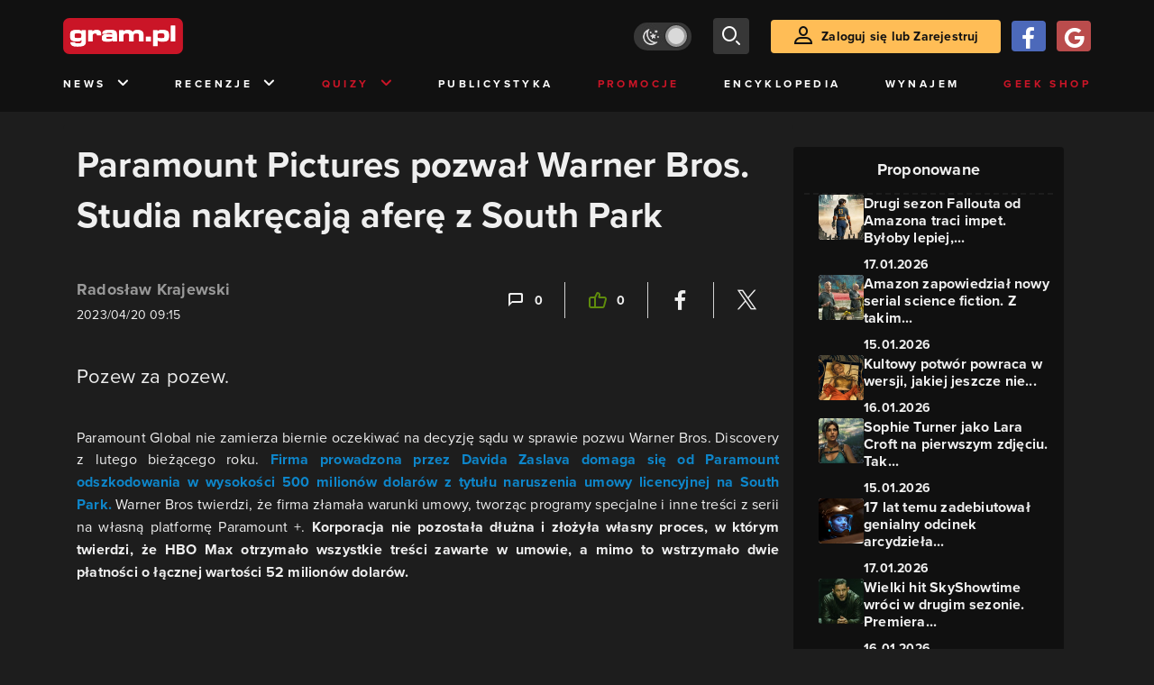

--- FILE ---
content_type: text/html; charset=utf-8
request_url: https://www.gram.pl/news/paramount-pictures-pozwal-warner-bros-studia-nakrecaja-afere-z-south-park
body_size: 10862
content:
<!DOCTYPE html><html lang="pl"><head><meta charSet="utf-8"/><meta name="viewport" content="width=device-width"/><title lang="pl-pl">Paramount Pictures pozwał Warner Bros. Paramount domaga się pozostałej zapłaty za licencję na South Park. HBO Max.</title><meta name="description" content="Paramount Global pozwał Warner Bros w sprawie licencji na South Park. Paramount Pictures domaga się zaległych płatności od Warner Bros Discovery za South Park. Paramount pozwał Warner Bros na 52 miliony dolarów zaległych płatności. Afera."/><link rel="image_src" href="https://images.gram.pl/news/ptrm20230420110517966ndzl.jpg"/><meta property="og:title" content="Paramount Pictures pozwał Warner Bros. Studia nakręcają aferę z South Park"/><meta property="og:description" content="Pozew za pozew."/><meta property="og:image" content="https://images.gram.pl/news/ptrm20230420110517966ndzl.jpg"/><meta property="og:url" content="https://www.gram.pl/news/paramount-pictures-pozwal-warner-bros-studia-nakrecaja-afere-z-south-park"/><meta property="og:image:width" content="1024"/><meta property="og:image:height" content="576"/><meta property="og:type" content="website"/><meta property="og:locale" content="pl_PL"/><meta property="article:published_time" content="2023-04-20T11:15:00+02:00"/><meta property="article:modified_time" content="2023-04-20T11:10:05+02:00"/><meta property="article:tag" content="Popkultura"/><meta property="article:tag" content="serial"/><meta property="article:tag" content="kontrowersje"/><meta property="article:tag" content="afera"/><meta property="article:tag" content="streaming"/><meta property="article:tag" content="South Park"/><meta property="article:tag" content="licencja"/><meta property="article:tag" content="animacja"/><meta property="article:tag" content="pozew"/><meta property="article:tag" content="serial animowany"/><meta property="article:tag" content="proces"/><meta property="article:tag" content="sąd"/><meta property="article:tag" content="Paramount Pictures"/><meta property="article:tag" content="Warner Bros. Discovery"/><meta property="article:tag" content="Paramount+"/><meta property="article:tag" content="odszkodowanie"/><link rel="canonical" href="https://www.gram.pl/news/paramount-pictures-pozwal-warner-bros-studia-nakrecaja-afere-z-south-park"/><link rel="alternate" type="application/rss+xml" title="gram.pl" href="https://www.gram.pl/rss/content.xml"/><meta name="robots" content="index,follow,noodp,noydir,max-image-preview:large"/><meta name="twitter:title" content="Paramount Pictures pozwał Warner Bros. Studia nakręcają aferę z South Park"/><meta name="twitter:image" content="https://images.gram.pl/news/ptrm20230420110517966ndzl.jpg"/><meta name="twitter:description" content="Pozew za pozew."/><meta name="twitter:card" content="summary_large_image"/><meta name="twitter:creator" content="@gram_pl"/><meta name="twitter:site" content="@gram_pl"/><meta name="theme-color" content="#CA1F27"/><meta name="msapplication-TileColor" content="#CA1F27"/><script type="application/ld+json">{
  "@context": "http://schema.org",
  "@type": "NewsArticle",
  "headline": "Paramount Pictures pozwał Warner Bros. Paramount domaga się pozostałej zapłaty za licencję na South Park. HBO Max.",
  "mainEntityOfPage": "https://www.gram.pl/news/paramount-pictures-pozwal-warner-bros-studia-nakrecaja-afere-z-south-park",
  "datePublished": "2023-04-20T11:15:00+02:00",
  "dateModified": "2023-04-20T11:10:05+02:00",
  "description": "Paramount Global pozwał Warner Bros w sprawie licencji na South Park. Paramount Pictures domaga się zaległych płatności od Warner Bros Discovery za South Park. Paramount pozwał Warner Bros na 52 miliony dolarów zaległych płatności. Afera.",
  "author": {
    "@type": "Person",
    "name": "Radosław Krajewski"
  },
  "publisher": {
    "@type": "Organization",
    "name": "Gram.pl",
    "sameAs": "https://www.gram.pl",
    "logo": {
      "@type": "ImageObject",
      "url": "https://www.gram.pl/images/logo-big.png",
      "width": 600,
      "height": 315
    }
  },
  "image": {
    "@type": "ImageObject",
    "url": "https://images.gram.pl/news/ptrm20230420110517966ndzl.jpg",
    "width": 1920,
    "height": 1080
  }
}</script><meta name="next-head-count" content="44"/><link rel="preconnect" href="https://use.typekit.net" crossorigin /><link rel="preload" href="/_next/static/css/af5d77b5a997d045.css" as="style"/><link rel="stylesheet" href="/_next/static/css/af5d77b5a997d045.css" data-n-g=""/><noscript data-n-css=""></noscript><script defer="" nomodule="" src="/_next/static/chunks/polyfills-c67a75d1b6f99dc8.js"></script><script src="/_next/static/chunks/webpack-a146a8ef8f1e9d05.js" defer=""></script><script src="/_next/static/chunks/framework-8fe9cb8b81506896.js" defer=""></script><script src="/_next/static/chunks/main-0ebf5555eb9cf2eb.js" defer=""></script><script src="/_next/static/chunks/pages/_app-46197a3e2758aa66.js" defer=""></script><script src="/_next/static/chunks/d158eb56-0e0a2fef3d0326b9.js" defer=""></script><script src="/_next/static/chunks/6240-f4fc521408f548b6.js" defer=""></script><script src="/_next/static/chunks/7963-d71f054838990ac1.js" defer=""></script><script src="/_next/static/chunks/5709-14abfeac8e68077c.js" defer=""></script><script src="/_next/static/chunks/5081-5c8c0285af2c285f.js" defer=""></script><script src="/_next/static/chunks/8900-4a4ed161bfa21042.js" defer=""></script><script src="/_next/static/chunks/pages/%5B...content%5D-f418c99a9162dcab.js" defer=""></script><script src="/_next/static/WDm6iSjUNr3QGnPTOKEiS/_buildManifest.js" defer=""></script><script src="/_next/static/WDm6iSjUNr3QGnPTOKEiS/_ssgManifest.js" defer=""></script><style data-href="https://use.typekit.net/cdt2gcb.css">@import url("https://p.typekit.net/p.css?s=1&k=cdt2gcb&ht=tk&f=139.169.175.5474.25136&a=99815084&app=typekit&e=css");@font-face{font-family:"proxima-nova";src:url("https://use.typekit.net/af/2555e1/00000000000000007735e603/30/l?primer=f592e0a4b9356877842506ce344308576437e4f677d7c9b78ca2162e6cad991a&fvd=n7&v=3") format("woff2"),url("https://use.typekit.net/af/2555e1/00000000000000007735e603/30/d?primer=f592e0a4b9356877842506ce344308576437e4f677d7c9b78ca2162e6cad991a&fvd=n7&v=3") format("woff"),url("https://use.typekit.net/af/2555e1/00000000000000007735e603/30/a?primer=f592e0a4b9356877842506ce344308576437e4f677d7c9b78ca2162e6cad991a&fvd=n7&v=3") format("opentype");font-display:auto;font-style:normal;font-weight:700;font-stretch:normal}@font-face{font-family:"proxima-nova";src:url("https://use.typekit.net/af/8738d8/00000000000000007735e611/30/l?primer=f592e0a4b9356877842506ce344308576437e4f677d7c9b78ca2162e6cad991a&fvd=n8&v=3") format("woff2"),url("https://use.typekit.net/af/8738d8/00000000000000007735e611/30/d?primer=f592e0a4b9356877842506ce344308576437e4f677d7c9b78ca2162e6cad991a&fvd=n8&v=3") format("woff"),url("https://use.typekit.net/af/8738d8/00000000000000007735e611/30/a?primer=f592e0a4b9356877842506ce344308576437e4f677d7c9b78ca2162e6cad991a&fvd=n8&v=3") format("opentype");font-display:auto;font-style:normal;font-weight:800;font-stretch:normal}@font-face{font-family:"proxima-nova";src:url("https://use.typekit.net/af/efe4a5/00000000000000007735e609/30/l?primer=f592e0a4b9356877842506ce344308576437e4f677d7c9b78ca2162e6cad991a&fvd=n4&v=3") format("woff2"),url("https://use.typekit.net/af/efe4a5/00000000000000007735e609/30/d?primer=f592e0a4b9356877842506ce344308576437e4f677d7c9b78ca2162e6cad991a&fvd=n4&v=3") format("woff"),url("https://use.typekit.net/af/efe4a5/00000000000000007735e609/30/a?primer=f592e0a4b9356877842506ce344308576437e4f677d7c9b78ca2162e6cad991a&fvd=n4&v=3") format("opentype");font-display:auto;font-style:normal;font-weight:400;font-stretch:normal}@font-face{font-family:"proxima-nova";src:url("https://use.typekit.net/af/1be3c2/00000000000000007735e606/30/l?primer=f592e0a4b9356877842506ce344308576437e4f677d7c9b78ca2162e6cad991a&fvd=n3&v=3") format("woff2"),url("https://use.typekit.net/af/1be3c2/00000000000000007735e606/30/d?primer=f592e0a4b9356877842506ce344308576437e4f677d7c9b78ca2162e6cad991a&fvd=n3&v=3") format("woff"),url("https://use.typekit.net/af/1be3c2/00000000000000007735e606/30/a?primer=f592e0a4b9356877842506ce344308576437e4f677d7c9b78ca2162e6cad991a&fvd=n3&v=3") format("opentype");font-display:auto;font-style:normal;font-weight:300;font-stretch:normal}@font-face{font-family:"proxima-nova";src:url("https://use.typekit.net/af/23e139/00000000000000007735e605/30/l?primer=f592e0a4b9356877842506ce344308576437e4f677d7c9b78ca2162e6cad991a&fvd=n5&v=3") format("woff2"),url("https://use.typekit.net/af/23e139/00000000000000007735e605/30/d?primer=f592e0a4b9356877842506ce344308576437e4f677d7c9b78ca2162e6cad991a&fvd=n5&v=3") format("woff"),url("https://use.typekit.net/af/23e139/00000000000000007735e605/30/a?primer=f592e0a4b9356877842506ce344308576437e4f677d7c9b78ca2162e6cad991a&fvd=n5&v=3") format("opentype");font-display:auto;font-style:normal;font-weight:500;font-stretch:normal}.tk-proxima-nova{font-family:"proxima-nova",sans-serif}</style></head><body class="no-trans dark-mode"><div id="__next"><div class="preheader"></div><div id="top" class="header" style="top:0px"><div class="container header-content flex-between d-none d-lg-flex"><div class="flex"><a href="/" aria-label="strona główna"><div class="logo"></div></a></div><div class="flex-right child-margin"><button class="darkmode-switch active" aria-label="Włącz tryb jasny"><span class="dot"></span></button><button class="small search" aria-label="szukaj"><span class="icon-search i-24"></span></button><a class="button loading" href="#"><span class="icon-user i-24"></span>Zaloguj się lub Zarejestruj<!-- --></a></div></div><nav class="container d-none d-lg-flex flex-between"><button class="menu-link">News<!-- --><span class="icon-chevron-down i-24 up"></span></button><button class="menu-link">Recenzje<!-- --><span class="icon-chevron-down i-24 up"></span></button><button class="menu-link new">Quizy<!-- --><span class="icon-chevron-down i-24 up"></span></button><a href="/publicystyka" class="menu-link">Publicystyka</a><a href="/news/promocje" class="menu-link new">Promocje</a><a href="/encyklopedia-gier" class="menu-link">Encyklopedia</a><a href="/wynajem" class="menu-link">Wynajem</a><a href="https://geek-shop.gram.pl" target="_blank" rel="noopener noreferrer" class="menu-link new">Geek Shop</a></nav><nav class="container header-content mobile flex-between d-flex d-lg-none"><button class="small search" aria-label="szukaj"><span class="icon-search i-24"></span></button><a href="/" aria-label="strona główna"><div class="logo mobile"></div></a><div class="mobile-nav"><button class="darkmode-switch active" aria-label="Włącz tryb jasny"><span class="dot"></span></button><button class="small search" aria-label="szukaj"><span class="icon-menu i-24"></span></button></div></nav></div><div id="content-wrapper" class="container"><div id="belka_expand" class="w2g"></div><div class="ad-wrapper top mock-off no-height"><div id="art_bill_top" class="w2g"></div></div><div class="row" id="row"><div style="max-width:810px" class="column-background col-12 col-lg p16nm"><h1 class="h2-m">Paramount Pictures pozwał Warner Bros. Studia nakręcają aferę z South Park</h1><div class="content-top-bar top24 bot40"><div class="row"><div class="col-12 col-md-6"><a href="/autor/kraju" class="author" aria-label="Podlinkowana nazwa użytkownika">Radosław Krajewski</a><div class="date">2023/04/20 11:15</div></div><div class="col-12 col-md-6 flex-right flex-evenly-m content-widgets y24-m"><a href="#comments" aria-label="Link-anchor do komentarzy"><div class="thumb-container flex-center hov cmt"><span class="icon-comment"></span>0<!-- --></div></a><div class="divider"></div><div aria-label="Polub post" class="thumb-container flex-center hov"><span class="icon-thumb-up"></span>0<!-- --></div><div class="divider"></div><a class="share-button fb" href="https://facebook.com/sharer/sharer.php?u=https%3A%2F%2Fwww.gram.pl%2Fnews%2Fparamount-pictures-pozwal-warner-bros-studia-nakrecaja-afere-z-south-park" target="_blank" rel="noopener noreferrer" aria-label="Podziel się na Facebooku"><span class="icon-fa i-24"></span><span></span></a><div class="divider"></div><a class="share-button tw" href="https://twitter.com/intent/tweet/?url=https%3A%2F%2Fwww.gram.pl%2Fnews%2Fparamount-pictures-pozwal-warner-bros-studia-nakrecaja-afere-z-south-park&amp;text=Paramount%20Pictures%20pozwa%C5%82%20Warner%20Bros.%20Paramount%20domaga%20si%C4%99%20pozosta%C5%82ej%20zap%C5%82aty%20za%20licencj%C4%99%20na%20South%20Park.%20HBO%20Max." target="_blank" rel="noopener noreferrer" aria-label="Podziel się na Twitterze"><span class="icon-tw i-24"></span><span></span></a></div></div></div><main class="lead bot40"><p><span><span><span>Pozew za pozew.</span></span></span></p>
</main><main class="content"><p><span><span><span>Paramount Global nie zamierza biernie oczekiwać na decyzję sądu w sprawie pozwu Warner Bros. Discovery z lutego bieżącego roku. <a rel="noopener noreferrer" href="https://www.gram.pl/news/warner-bros-pozywa-paramount-pictures-bezprecedensowy-spor-o-south-park" target="_blank">Firma prowadzona przez Davida Zaslava domaga się od Paramount odszkodowania w wysokości 500 milionów dolarów z tytułu naruszenia umowy licencyjnej na South Park.</a> Warner Bros twierdzi, że firma złamała warunki umowy, tworząc programy specjalne i inne treści z serii na własną platformę Paramount +. <strong>Korporacja nie pozostała dłużna i złożyła własny proces, w którym twierdzi, że HBO Max otrzymało wszystkie treści zawarte w umowie, a mimo to wstrzymało dwie płatności o łącznej wartości 52 milionów dolarów.</strong></span></span></span></p>

</main><div><div class="ad-wrapper   "><div id="art_bill_srodek_1" class="w2g"></div></div></div><main class="content"><p> </p>

<figure class="image"><a class="hoverZoomLink" href="https://images.gram.pl/news/sbpm20230420110640562hcmn.jpg" target="_blank"><img alt="Paramount Pictures pozwał Warner Bros. Studia nakręcają aferę z South Park" class="inner img-wrapper" src="https://images.gram.pl/news/embed/sbpm20230420110640562hcmn.jpg" width=750 height=422 /> </a>




</figure>

<h2> </h2>

<h2><span><span><span>Paramount pozywa Warner Bros. za nieopłacenie licencji na South Park</span></span></span></h2>

<p><span><span><span><strong>W pozwie złożonym w Sądzie Najwyższym w Nowym Jorku czytamy, że niezapłacone koszty licencyjne obejmują ponad 300 odcinków South Park.</strong> I chociaż Warner Bros. Discovery nie dokonało opłat, to serial wciąż dostępny jest w bibliotece HBO Max w wybranych krajach.</span></span></span></p>

<blockquote>
<p><span><span><span>Warner Bros. Discovery w sposób nieuzasadniony odmówił zapłaty ponad 50 milionów dolarów, które jest winien za South Park, który to serial bezdyskusyjnie otrzymał i który HBO Max nadal emituje i wykorzystuje. Argument Warner Bros. Discovery, że Paramount Global był zobowiązany do dostarczenia dodatkowej zawartości South Park, jest bezpodstawny i całkowicie niepoparty umową stron. Co więcej, z pewnością nie usprawiedliwia to odmowy zapłaty za niezwykle wartościowe treści, które platforma otrzymała i z których nadal czerpie korzyści – powiedział rzecznik Paramount w oświadczeniu.</span></span></span></p>
</blockquote>

</main><div class="player-container"><h2 class="title mb-3 flex-left"><div class="i-box right flex-center"><span class="icon-pc i-24"></span></div>GramTV przedstawia:<!-- --></h2><div></div><div id="videoContainer"></div></div><div><div class="ad-wrapper   "><div id="art_bill_srodek_2" class="w2g"></div></div></div><main class="content"><p><span><span><span>W 2019 roku Warner Bros. zapłacił 500 milionów dolarów za prawa do streamingu 23 sezonów South Park oraz dodatkowych trzech sezonów, których produkcja miała dopiero się rozpocząć. W swoim pozwie Warner Bros. Discovery twierdziło, że każdy z nowych sezonów miał składać się z 10 odcinków. Plany Paramount pokrzyżowała pandemia, przez którą w 2020 roku doszło do opóźnień w produkcji. <strong>HBO Max ostatecznie otrzymało tylko 2 odcinki pierwszego sezonu oraz 12 epizodów kolejnych dwóch serii, czyli łącznie 14 odcinków zamiast oczekiwanych 30 epizodów.</strong></span></span></span></p>
</main><div class="source-wrapper">Źródło:<!-- --><a href="https://variety.com/2023/tv/news/south-park-lawsuit-warner-bros-discovery-paramount-counterclaim-1235589324/" class="link blue fat bot24 d-block text-right" target="blank" rel="noopener noreferrer" aria-label="Źródło informacji dla tej treści">https://variety.com/2023/tv/news/south-park-lawsuit-warner-bros-discovery-paramount-counterclaim-1235589324/</a></div><div id="progressbar-end"></div><div></div><div class="content-tags top40 bot24"><p class="h5">Tagi: </p><a href="/news/popkultura/"><div class="tag small contrast">Popkultura</div></a><a href="/tag/serial"><div class="tag small contrast">serial</div></a><a href="/tag/kontrowersje"><div class="tag small contrast">kontrowersje</div></a><a href="/tag/afera"><div class="tag small contrast">afera</div></a><a href="/tag/streaming"><div class="tag small contrast">streaming</div></a><a href="/tag/south-park"><div class="tag small contrast">South Park</div></a><a href="/tag/licencja"><div class="tag small contrast">licencja</div></a><a href="/tag/animacja"><div class="tag small contrast">animacja</div></a><a href="/tag/pozew"><div class="tag small contrast">pozew</div></a><a href="/tag/serial-animowany"><div class="tag small contrast">serial animowany</div></a><a href="/tag/proces"><div class="tag small contrast">proces</div></a><a href="/tag/sad"><div class="tag small contrast">sąd</div></a><a href="/tag/paramount-pictures"><div class="tag small contrast">Paramount Pictures</div></a><a href="/tag/warner-bros-discovery"><div class="tag small contrast">Warner Bros. Discovery</div></a><a href="/tag/paramount-vla"><div class="tag small contrast">Paramount+</div></a><a href="/tag/odszkodowanie"><div class="tag small contrast">odszkodowanie</div></a></div><div class="flex content-info big"><div class="author-wrapper"><div class="bg-wrapper" style="background-image:url(https://images.gram.pl/gallery/kzgd20240320151654529vwvm.jpg)"><div class="glow"></div><div class="bg"></div></div><div class="left"><div class="image"><a href="/autor/kraju" aria-label="Podlinkowany awatar autora"><div class="avatar" style="background-image:url(https://images.gram.pl/avatar/122392.jpg?cache=5c7ea8f3a372ef362a5f43c19942dd2e)"></div></a></div></div><div class="right"><div class="nickname"><a href="/autor/kraju" aria-label="Podlinkowana nazwa autora">Radosław Krajewski</a></div><div class="social"></div><div class="description"><p>Ogarniacz wszystkiego co związane z pracą newsroomu.</p><p><br></p><p>Większość wolnego czasu spędzam na oglądaniu filmowych nowości i nadrabianiu zaległych seriali.</p></div></div></div></div><aside class="slider-wrapper"><div class="top"><i class="icon-star"></i>Mogą Cię zainteresować również<!-- --></div><button aria-label="W lewo" class="button b-left flex-center d-none d-lg-flex" disabled=""><span class="icon-arrow-left mr-0"></span></button><button aria-label="W prawo" class="button b-right flex-center d-none d-lg-flex"><span class="icon-arrow-right mr-0"></span></button><div class="overflow-box"><div class="slider" style="left:0%"></div></div><div class="pages d-flex d-lg-none"></div></aside><div class="ad-wrapper   "><div id="art_bill_srodek_3" class="w2g"></div></div><div id="comments" class="comments bot24"><div class="top bot24 bot16-m"><div class="title">Komentarze</div><div class="flex-center modify"><div class="count">0<!-- --></div></div></div><div class="comment-guest-wrapper"><button class="add-comment-button">Dodaj komentarz jako gość</button><div class="login"><button class="oauth-button fb" aria-label="Zaloguj się przy pomocy konta Facebook"><span class="icon-fa"></span></button><button aria-label="Zaloguj się przy pomocy konta Google" class="oauth-button go" disabled=""><span class="icon-go"></span></button><a class="button " href="/login"><span class="icon-user i-24"></span>Zaloguj się<!-- --></a></div></div><br/><br/><br/><p class="top24 top16-m">Nie ma jeszcze żadnych komentarzy. Napisz komentarz jako pierwszy!</p></div></div><aside class="col-12 col-lg-auto mb-5"><div class="content-list hot-list content-propositions  column-background" style="max-width:300px"><div class="head">Proponowane</div><a href="/news/drugi-sezon-fallouta-od-amazona-traci-impet-byloby-lepiej-gdybysmy-dostali-wszystkie-odcinki-od-razu" class="news news-mini compact"><div class="miniature relative image-loading"><img class="lazy" style="width:1px;height:1px" data-src="https://images.gram.pl/news/miniature/yaol20260117115244283adrp.jpg" alt=""/><div class="tag small all-caps category"></div><div class="anchored-mobile d-block d-lg-none"><div class="comment-counter small">3<!-- --></div></div></div><div class="right"><div class="title">Drugi sezon Fallouta od Amazona traci impet. Byłoby lepiej,...</div><div class="date">17.01.2026</div></div></a><a href="/news/amazon-zapowiedzial-nowy-serial-science-fiction-z-takim-nazwiskiem-to-gwarancja-sukcesu" class="news news-mini compact"><div class="miniature relative image-loading"><img class="lazy" style="width:1px;height:1px" data-src="https://images.gram.pl/news/miniature/ayrc20260115115232852yewf.jpg" alt=""/><div class="tag small all-caps category"></div><div class="anchored-mobile d-block d-lg-none"></div></div><div class="right"><div class="title">Amazon zapowiedział nowy serial science fiction. Z takim...</div><div class="date">15.01.2026</div></div></a><a href="/news/kultowy-potwor-powraca-w-wersji-jakiej-jeszcze-nie-widzieliscie-nowy-zwiastun-horroru-od-warner-bros" class="news news-mini compact"><div class="miniature relative image-loading"><img class="lazy" style="width:1px;height:1px" data-src="https://images.gram.pl/news/miniature/yejv20260116102113467pakp.jpg" alt=""/><div class="tag small all-caps category"></div><div class="anchored-mobile d-block d-lg-none"></div></div><div class="right"><div class="title">Kultowy potwór powraca w wersji, jakiej jeszcze nie...</div><div class="date">16.01.2026</div></div></a><a href="/news/sophie-turner-jako-lara-croft-na-pierwszym-zdjeciu-tak-wyglada-gwiazda-gry-o-tron-w-serialowym-tomb-raiderze" class="news news-mini compact"><div class="miniature relative image-loading"><img class="lazy" style="width:1px;height:1px" data-src="https://images.gram.pl/news/miniature/ecya20260115150858639alkt.jpg" alt=""/><div class="tag small all-caps category"></div><div class="anchored-mobile d-block d-lg-none"><div class="comment-counter small">6<!-- --></div></div></div><div class="right"><div class="title">Sophie Turner jako Lara Croft na pierwszym zdjęciu. Tak...</div><div class="date">15.01.2026</div></div></a><a href="/news/17-lat-temu-zadebiutowal-genialny-odcinek-arcydziela-science-fiction-aktorzy-obawiali-sie-ze-bedzie-ostatnim" class="news news-mini compact"><div class="miniature relative image-loading"><img class="lazy" style="width:1px;height:1px" data-src="https://images.gram.pl/news/miniature/cafy20260117100415714drpt.jpg" alt=""/><div class="tag small all-caps category"></div><div class="anchored-mobile d-block d-lg-none"><div class="comment-counter small">1<!-- --></div></div></div><div class="right"><div class="title">17 lat temu zadebiutował genialny odcinek arcydzieła...</div><div class="date">17.01.2026</div></div></a><a href="/news/wielki-hit-skyshowtime-wroci-w-drugim-sezonie-premiera-nowych-odcinkow-jeszcze-w-2026" class="news news-mini compact"><div class="miniature relative image-loading"><img class="lazy" style="width:1px;height:1px" data-src="https://images.gram.pl/news/miniature/cdbh20260116132526430ewnu.jpg" alt=""/><div class="tag small all-caps category"></div><div class="anchored-mobile d-block d-lg-none"><div class="comment-counter small">1<!-- --></div></div></div><div class="right"><div class="title">Wielki hit SkyShowtime wróci w drugim sezonie. Premiera...</div><div class="date">16.01.2026</div></div></a></div><div class="ad-wrapper mock-off column top40"><div id="sekcja_half_prawa_szpalta_1" class="w2g"></div><div id="art_half_prawa_szpalta_2" class="w2g"></div></div></aside></div><div class="ad-wrapper   "><div id="art_bill_bottom" class="w2g"></div></div><div id="belka_sticky" class="w2g"></div><div id="vigneta" class="w2g"></div><div style="max-width:100vw"><div id="interstitial" class="w2g"></div></div></div><div class="pin-to-bottom"><div class="socialistic-links"><div class="container flex-evenly" style="min-height:21px"><a class="link light" target="_blank" rel="noopener noreferrer" href="https://www.tiktok.com/@gram.pl_" aria-label="tiktok gram.pl"><span class="icon-ti i-24 up"></span><span class="d-none d-lg-inline">Tiktok</span></a><a class="link light" target="_blank" rel="noopener noreferrer" href="https://www.facebook.com/grampl" aria-label="facebook gram.pl"><span class="icon-fa i-24 up"></span><span class="d-none d-lg-inline">Facebook</span></a><a class="link light" target="_blank" rel="noopener noreferrer" href="https://www.youtube.com/user/wwwgrampl" aria-label="kanał youtube gram.pl"><span class="icon-youtube i-24 up"></span><span class="d-none d-lg-inline">Youtube</span></a><a class="link light" target="_blank" rel="noopener noreferrer" href="https://open.spotify.com/user/gram.pl" aria-label="spotify gram.pl"><span class="icon-spotify i-24 up"></span><span class="d-none d-lg-inline">Spotify</span></a><a class="link light" target="_blank" rel="noopener noreferrer" href="https://store.steampowered.com/curator/110591-gram.pl" aria-label="strona społeczności gram.pl na steam"><span class="icon-steam i-24 up"></span><span class="d-none d-lg-inline">Steam</span></a><a class="link light" target="_blank" rel="noopener noreferrer" href="https://www.gram.pl/rss/content.xml" aria-label="kanał rss grma.pl"><span class="icon-rss i-24 up"></span><span class="d-none d-lg-inline">RSS</span></a></div></div><div class="footer pt-3 pb-3 pt-lg-5 pb-lg-5"><div class="container"><div class="row"><div class="d-none d-lg-inline col-lg-4"><div class="logo"></div><div class="copyright">Copyright © 2005 - <!-- -->2026<!-- --> ACTION S.A.<!-- --></div><div class="copyright">Zamienie, ul. Dawidowska 10, 05-500 Piaseczno</div><div class="copyright" style="margin-top:0">tel. (+48 22) 332 16 00</div><div class="build-number">Portal: v.<!-- -->6.1.112<!-- --></div></div><div class="col-6 col-lg-2"><p>O nas</p><div class="row"><div class="col-12"><a class="foot" href="/kontakt">Zespół Gram</a><a class="foot" href="/regulamin">Regulamin</a><a class="foot" href="/regulamin#polityka-prywatnosci">Polityka prywatności</a></div></div></div><div class="col-6 col-lg-3"><p>Kontakt</p><div class="row"><div class="col-12"><a class="foot" href="/informacje/kontakt">Pomoc</a><a class="foot" href="/informacje/reklama">Reklama</a><a class="foot" href="/informacje/redakcja">Kontakt z redakcją</a></div></div></div><div class="col-12 col-lg-3"><p class="mt-4 mt-lg-0">Na skróty</p><div class="row"><div class="col-6"><a class="foot" href="/news/hot">HOT News</a><a class="foot" href="/gramtv">GramTV</a><a class="foot" href="https://www.sferis.pl/Strefa-Okazji" target="_blank" rel="noopener noreferrer">Promocje</a></div><div class="col-6"><a class="foot" href="https://www.sferis.pl/gaming-2541" target="_blank" rel="noopener noreferrer">Zakupy</a><a class="foot red" href="https://theprotocol.it/" target="_blank" rel="noopener noreferrer">the:protocol</a></div></div></div><div class="col-12 d-inline d-lg-none"><hr class="light mb-4"/><div class="logo"></div><div class="copyright">Copyright © 2005 - <!-- -->2026<!-- --> ACTION S.A.<!-- --></div><div class="copyright">Zamienie, ul. Dawidowska 10, 05-500 Piaseczno</div><div class="copyright" style="margin-top:0">tel. (+48 22) 332 16 00</div><div class="build-number">Portal: v.<!-- -->6.1.112<!-- --></div></div></div></div></div></div><noscript><img height="1" width="1" style="display:none" src="https://www.facebook.com/tr?id=704790599979438&amp;ev=PageView&amp;noscript=1" alt=""/></noscript><div id="quantcast"><noscript><div style="display:none"><img src="//pixel.quantserve.com/pixel/p-S7LjTHgJsANxL.gif" style="border:0" height="1" width="1" alt="Quantcast"/></div></noscript><noscript><div style="display:none"><img src="//pixel.quantserve.com/pixel/p-S7LjTHgJsANxL.gif" style="border:0" height="1" width="1" alt="Quantcast"/></div></noscript></div></div><script id="__NEXT_DATA__" type="application/json">{"props":{"pageProps":{"loaded":true,"url":"paramount-pictures-pozwal-warner-bros-studia-nakrecaja-afere-z-south-park","list":false,"singleContent":{"comments":[],"giveaway":[],"content":{"id":149226,"title":"Paramount Pictures pozwał Warner Bros. Studia nakręcają aferę z South Park","lead":"\u003cp\u003e\u003cspan\u003e\u003cspan\u003e\u003cspan\u003ePozew za pozew.\u003c/span\u003e\u003c/span\u003e\u003c/span\u003e\u003c/p\u003e\n","seoTitle":"Paramount Pictures pozwał Warner Bros. Paramount domaga się pozostałej zapłaty za licencję na South Park. HBO Max.","seoLead":"Paramount Global pozwał Warner Bros w sprawie licencji na South Park. Paramount Pictures domaga się zaległych płatności od Warner Bros Discovery za South Park. Paramount pozwał Warner Bros na 52 miliony dolarów zaległych płatności. Afera.","content":"\u003cp\u003e\u003cspan\u003e\u003cspan\u003e\u003cspan\u003eParamount Global nie zamierza biernie oczekiwać na decyzję sądu w sprawie pozwu Warner Bros. Discovery z lutego bieżącego roku. \u003ca rel=\"noopener noreferrer\" href=\"https://www.gram.pl/news/warner-bros-pozywa-paramount-pictures-bezprecedensowy-spor-o-south-park\" target=\"_blank\"\u003eFirma prowadzona przez Davida Zaslava domaga się od Paramount odszkodowania w wysokości 500 milionów dolarów z tytułu naruszenia umowy licencyjnej na South Park.\u003c/a\u003e Warner Bros twierdzi, że firma złamała warunki umowy, tworząc programy specjalne i inne treści z serii na własną platformę Paramount +. \u003cstrong\u003eKorporacja nie pozostała dłużna i złożyła własny proces, w którym twierdzi, że HBO Max otrzymało wszystkie treści zawarte w umowie, a mimo to wstrzymało dwie płatności o łącznej wartości 52 milionów dolarów.\u003c/strong\u003e\u003c/span\u003e\u003c/span\u003e\u003c/span\u003e\u003c/p\u003e\n\n\u003cp\u003e \u003c/p\u003e\n\n\u003cfigure class=\"image\"\u003e\u003ca class=\"hoverZoomLink\" href=\"https://images.gram.pl/news/sbpm20230420110640562hcmn.jpg\" target=\"_blank\"\u003e\u003cimg alt=\"Paramount Pictures pozwał Warner Bros. Studia nakręcają aferę z South Park\" class=\"inner img-wrapper\" src=\"https://images.gram.pl/news/embed/sbpm20230420110640562hcmn.jpg\" width=750 height=422 /\u003e \u003c/a\u003e\n\n\n\n\n\u003c/figure\u003e\n\n\u003ch2\u003e \u003c/h2\u003e\n\n\u003ch2\u003e\u003cspan\u003e\u003cspan\u003e\u003cspan\u003eParamount pozywa Warner Bros. za nieopłacenie licencji na South Park\u003c/span\u003e\u003c/span\u003e\u003c/span\u003e\u003c/h2\u003e\n\n\u003cp\u003e\u003cspan\u003e\u003cspan\u003e\u003cspan\u003e\u003cstrong\u003eW pozwie złożonym w Sądzie Najwyższym w Nowym Jorku czytamy, że niezapłacone koszty licencyjne obejmują ponad 300 odcinków South Park.\u003c/strong\u003e I chociaż Warner Bros. Discovery nie dokonało opłat, to serial wciąż dostępny jest w bibliotece HBO Max w wybranych krajach.\u003c/span\u003e\u003c/span\u003e\u003c/span\u003e\u003c/p\u003e\n\n\u003cblockquote\u003e\n\u003cp\u003e\u003cspan\u003e\u003cspan\u003e\u003cspan\u003eWarner Bros. Discovery w sposób nieuzasadniony odmówił zapłaty ponad 50 milionów dolarów, które jest winien za South Park, który to serial bezdyskusyjnie otrzymał i który HBO Max nadal emituje i wykorzystuje. Argument Warner Bros. Discovery, że Paramount Global był zobowiązany do dostarczenia dodatkowej zawartości South Park, jest bezpodstawny i całkowicie niepoparty umową stron. Co więcej, z pewnością nie usprawiedliwia to odmowy zapłaty za niezwykle wartościowe treści, które platforma otrzymała i z których nadal czerpie korzyści – powiedział rzecznik Paramount w oświadczeniu.\u003c/span\u003e\u003c/span\u003e\u003c/span\u003e\u003c/p\u003e\n\u003c/blockquote\u003e\n\n\u003cp\u003e\u003cspan\u003e\u003cspan\u003e\u003cspan\u003eW 2019 roku Warner Bros. zapłacił 500 milionów dolarów za prawa do streamingu 23 sezonów South Park oraz dodatkowych trzech sezonów, których produkcja miała dopiero się rozpocząć. W swoim pozwie Warner Bros. Discovery twierdziło, że każdy z nowych sezonów miał składać się z 10 odcinków. Plany Paramount pokrzyżowała pandemia, przez którą w 2020 roku doszło do opóźnień w produkcji. \u003cstrong\u003eHBO Max ostatecznie otrzymało tylko 2 odcinki pierwszego sezonu oraz 12 epizodów kolejnych dwóch serii, czyli łącznie 14 odcinków zamiast oczekiwanych 30 epizodów.\u003c/strong\u003e\u003c/span\u003e\u003c/span\u003e\u003c/span\u003e\u003c/p\u003e\n","image":"ptrm20230420110517966ndzl","comments":0,"hot":false,"category":"Popkultura","author":"Radosław Krajewski","contentAuthorId":122392,"datePublished":"2023-04-20T11:15:00+02:00","dateModified":"2023-04-20T11:10:05+02:00","likes":0,"sourceLink":"https://variety.com/2023/tv/news/south-park-lawsuit-warner-bros-discovery-paramount-counterclaim-1235589324/","onnetworkvideoid":"MlBzLDAsWGM=","partnerlink":"","tags":[{"id":0,"name":"Popkultura","slug":""},{"id":379,"name":"serial","slug":"serial"},{"id":1071,"name":"kontrowersje","slug":"kontrowersje"},{"id":1723,"name":"afera","slug":"afera"},{"id":1775,"name":"streaming","slug":"streaming"},{"id":1791,"name":"South Park","slug":"south-park"},{"id":2167,"name":"licencja","slug":"licencja"},{"id":2482,"name":"animacja","slug":"animacja"},{"id":2492,"name":"pozew","slug":"pozew"},{"id":2781,"name":"serial animowany","slug":"serial-animowany"},{"id":2994,"name":"proces","slug":"proces"},{"id":3880,"name":"sąd","slug":"sad"},{"id":18982,"name":"Paramount Pictures","slug":"paramount-pictures"},{"id":26185,"name":"Warner Bros. Discovery","slug":"warner-bros-discovery"},{"id":26296,"name":"Paramount+","slug":"paramount-vla"},{"id":26374,"name":"odszkodowanie","slug":"odszkodowanie"}],"review":null,"paginate":false,"tableOfContents":false},"oembed":false,"liked":false,"article":false,"quiz":false,"commentsAmountFormat":"0","commentsAmount":0,"admin":false,"onnetworkvideoid":"MlBzLDAsWGM=","partnerlink":"","slider":{"items":[{"id":176283,"title":"Drugi sezon Fallouta od Amazona traci impet. Byłoby lepiej, gdybyśmy dostali wszystkie odcinki od razu","url":"/news/drugi-sezon-fallouta-od-amazona-traci-impet-byloby-lepiej-gdybysmy-dostali-wszystkie-odcinki-od-razu","image":"yaol20260117115244283adrp","date":"17.01.2026","comments":3},{"id":176181,"title":"Amazon zapowiedział nowy serial science fiction. Z takim nazwiskiem to gwarancja sukcesu?","url":"/news/amazon-zapowiedzial-nowy-serial-science-fiction-z-takim-nazwiskiem-to-gwarancja-sukcesu","image":"ayrc20260115115232852yewf","date":"15.01.2026","comments":0},{"id":176229,"title":"Kultowy potwór powraca w wersji, jakiej jeszcze nie widzieliście. Nowy zwiastun horroru od Warner Bros","url":"/news/kultowy-potwor-powraca-w-wersji-jakiej-jeszcze-nie-widzieliscie-nowy-zwiastun-horroru-od-warner-bros","image":"yejv20260116102113467pakp","date":"16.01.2026","comments":0},{"id":176193,"title":"Sophie Turner jako Lara Croft na pierwszym zdjęciu. Tak wygląda gwiazda serialowego Tomb Raidera od Amazona","url":"/news/sophie-turner-jako-lara-croft-na-pierwszym-zdjeciu-tak-wyglada-gwiazda-gry-o-tron-w-serialowym-tomb-raiderze","image":"ecya20260115150858639alkt","date":"15.01.2026","comments":6},{"id":176274,"title":"17 lat temu zadebiutował genialny odcinek arcydzieła science fiction. Aktorzy obawiali się, że będzie ostatnim","url":"/news/17-lat-temu-zadebiutowal-genialny-odcinek-arcydziela-science-fiction-aktorzy-obawiali-sie-ze-bedzie-ostatnim","image":"cafy20260117100415714drpt","date":"17.01.2026","comments":1},{"id":176241,"title":"Wielki hit SkyShowtime wróci w drugim sezonie. Premiera nowych odcinków jeszcze w 2026?","url":"/news/wielki-hit-skyshowtime-wroci-w-drugim-sezonie-premiera-nowych-odcinkow-jeszcze-w-2026","image":"cdbh20260116132526430ewnu","date":"16.01.2026","comments":1}]},"author":{"present":true,"id":122392,"username":"Kraju","avatar":"5c7ea8f3a372ef362a5f43c19942dd2e","nickname":"Radosław Krajewski","title":"Kierownik newsroomu","slug":"kraju","description":"","shortDescription":"\u003cp\u003eOgarniacz wszystkiego co związane z pracą newsroomu.\u003c/p\u003e\u003cp\u003e\u003cbr\u003e\u003c/p\u003e\u003cp\u003eWiększość wolnego czasu spędzam na oglądaniu filmowych nowości i nadrabianiu zaległych seriali.\u003c/p\u003e","image":"","cover":"kzgd20240320151654529vwvm","social":[],"content":0,"article":0,"review":0,"quiz":0,"hot":0,"comments":0},"games":[],"poll":null,"single":true,"body":{"single":true,"slug":"paramount-pictures-pozwal-warner-bros-studia-nakrecaja-afere-z-south-park.shtml","newSlug":"/news/paramount-pictures-pozwal-warner-bros-studia-nakrecaja-afere-z-south-park","addHit":false}},"cp":0,"page":0,"v":""},"__N_SSP":true},"page":"/[...content]","query":{"content":["paramount-pictures-pozwal-warner-bros-studia-nakrecaja-afere-z-south-park"]},"buildId":"WDm6iSjUNr3QGnPTOKEiS","isFallback":false,"gssp":true,"scriptLoader":[]}</script></body></html>

--- FILE ---
content_type: text/html; charset=utf-8
request_url: https://www.google.com/recaptcha/api2/aframe
body_size: 184
content:
<!DOCTYPE HTML><html><head><meta http-equiv="content-type" content="text/html; charset=UTF-8"></head><body><script nonce="ufTUaG_BCzR-QxG5t8fzMg">/** Anti-fraud and anti-abuse applications only. See google.com/recaptcha */ try{var clients={'sodar':'https://pagead2.googlesyndication.com/pagead/sodar?'};window.addEventListener("message",function(a){try{if(a.source===window.parent){var b=JSON.parse(a.data);var c=clients[b['id']];if(c){var d=document.createElement('img');d.src=c+b['params']+'&rc='+(localStorage.getItem("rc::a")?sessionStorage.getItem("rc::b"):"");window.document.body.appendChild(d);sessionStorage.setItem("rc::e",parseInt(sessionStorage.getItem("rc::e")||0)+1);localStorage.setItem("rc::h",'1768779133965');}}}catch(b){}});window.parent.postMessage("_grecaptcha_ready", "*");}catch(b){}</script></body></html>